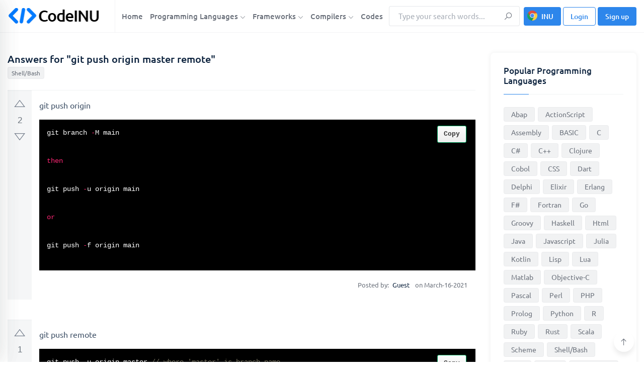

--- FILE ---
content_type: text/html; charset=utf-8
request_url: https://www.google.com/recaptcha/api2/aframe
body_size: 267
content:
<!DOCTYPE HTML><html><head><meta http-equiv="content-type" content="text/html; charset=UTF-8"></head><body><script nonce="qAWKz4hh27F4tsznwS3UcA">/** Anti-fraud and anti-abuse applications only. See google.com/recaptcha */ try{var clients={'sodar':'https://pagead2.googlesyndication.com/pagead/sodar?'};window.addEventListener("message",function(a){try{if(a.source===window.parent){var b=JSON.parse(a.data);var c=clients[b['id']];if(c){var d=document.createElement('img');d.src=c+b['params']+'&rc='+(localStorage.getItem("rc::a")?sessionStorage.getItem("rc::b"):"");window.document.body.appendChild(d);sessionStorage.setItem("rc::e",parseInt(sessionStorage.getItem("rc::e")||0)+1);localStorage.setItem("rc::h",'1769035839172');}}}catch(b){}});window.parent.postMessage("_grecaptcha_ready", "*");}catch(b){}</script></body></html>